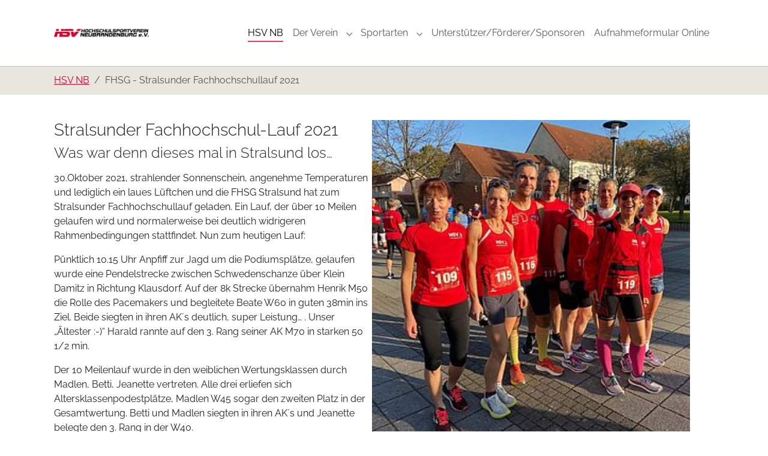

--- FILE ---
content_type: text/html; charset=utf-8
request_url: https://hsv.hs-nb.de/fhsg-stralsunder-fachhochschullauf-2021
body_size: 5256
content:
<!DOCTYPE html>
<html lang="de-DE">
<head>

<meta charset="utf-8">
<!-- 
	Based on the TYPO3 Bootstrap Package by Benjamin Kott - https://www.bootstrap-package.com/

	This website is powered by TYPO3 - inspiring people to share!
	TYPO3 is a free open source Content Management Framework initially created by Kasper Skaarhoj and licensed under GNU/GPL.
	TYPO3 is copyright 1998-2026 of Kasper Skaarhoj. Extensions are copyright of their respective owners.
	Information and contribution at https://typo3.org/
-->


<link rel="icon" href="/fileadmin/HSVNB/styles/favicon.ico" type="image/vnd.microsoft.icon">
<title>FHSG - Stralsunder Fachhochschullauf 2021 - HSV-Neubrandenburg</title>
<meta http-equiv="x-ua-compatible" content="IE=edge" />
<meta name="generator" content="TYPO3 CMS" />
<meta name="viewport" content="width=device-width, initial-scale=1, minimum-scale=1" />
<meta name="robots" content="index,follow" />
<meta name="twitter:card" content="summary" />
<meta name="apple-mobile-web-app-capable" content="no" />
<meta name="google" content="notranslate" />
<meta name="google-site-verification" content="jz7Q2jL189P9ALIYFw3S74Kp2r8-jesRQ9VPfHhuH4I" />

<link rel="stylesheet" href="/typo3temp/assets/bootstrappackage/fonts/f2c3439711ded205fd37d157313b4eed0a7e10cbdd701302773b60c503b9e607/webfont.css?1769567879" media="all">
<link rel="stylesheet" href="/typo3temp/assets/compressed/merged-00bfc2faf5d23465eb82ad0c7019271f-73bd674f1189a3998d0973aea3295dbd.css?1711541242" media="all">
<link rel="stylesheet" href="/typo3temp/assets/compressed/merged-ab3629e8c06be9ce91352615e368b152-2188c980b3dbbe87f50eaebeea59a36a.css?1711541242" media="all">


<script src="/typo3temp/assets/compressed/merged-94b16a6d677218b46ff47a33982d3230-10e90c54fee40809a26c85ca13cdbfc8.js?1711541242"></script>



<link rel="prev" href="/sportclub-laage-lud-zum-cross"><link rel="next" href="/20-burgenlauf-2021">
<link rel="canonical" href="https://hsv.hs-nb.de/fhsg-stralsunder-fachhochschullauf-2021"/>
</head>
<body id="p111" class="page-111 pagelevel-2 language-0 backendlayout-default layout-default">

<div id="top"></div>
<div class="body-bg body-bg-top">

    



    

<div id="cookieconsent">
    <span data-cookieconsent-setting="cookie.expiryDays" data-cookieconsent-value="365"></span>
    <span data-cookieconsent-setting="content.header" data-cookieconsent-value="We use cookies"></span>
    <span data-cookieconsent-setting="content.message" data-cookieconsent-value="This website uses cookies to ensure you get the best experience on our website."></span>
    <span data-cookieconsent-setting="content.dismiss" data-cookieconsent-value="Got it!"></span>
    <span data-cookieconsent-setting="content.allow" data-cookieconsent-value="Allow cookies"></span>
    <span data-cookieconsent-setting="content.deny" data-cookieconsent-value="Decline"></span>
    <span data-cookieconsent-setting="content.link" data-cookieconsent-value="Learn more"></span>
    <span data-cookieconsent-setting="content.href" data-cookieconsent-value=""></span>
    <span data-cookieconsent-setting="layout" data-cookieconsent-value="basic-close"></span>
    <span data-cookieconsent-setting="type" data-cookieconsent-value="opt-out"></span>
    <span data-cookieconsent-setting="position" data-cookieconsent-value="bottom-right"></span>
    <span data-cookieconsent-setting="revokable" data-cookieconsent-value="0"></span>
    <span data-cookieconsent-setting="static" data-cookieconsent-value="0"></span>
    <span data-cookieconsent-setting="location" data-cookieconsent-value="1"></span>
    <span data-cookieconsent-setting="law.countryCode" data-cookieconsent-value=""></span>
    <span data-cookieconsent-setting="law.regionalLaw" data-cookieconsent-value="1"></span>
</div>




    <a class="visually-hidden-focusable page-skip-link" href="#page-content">
        <span>Skip to main content</span>
    </a>
    <a class="visually-hidden-focusable page-skip-link" href="#page-footer">
        <span>Skip to page footer</span>
    </a>

    




<header id="page-header" class="bp-page-header navbar navbar-mainnavigation navbar-default navbar-has-image navbar-top navbar-fixed-top">
    <div class="container container-mainnavigation">
        
<a class="navbar-brand navbar-brand-image" title="https://hsv2.hs-nb.de" href="/">
    
            <img class="navbar-brand-logo-normal" src="/fileadmin/HSVNB/files/logos/LogoHSV2_transp.png" alt="Hochschulsportverein Neubrandenburg" height="70" width="180">
            
                <img class="navbar-brand-logo-inverted" src="/fileadmin/HSVNB/files/logos/LogoHSV2_transp.png" alt="Hochschulsportverein Neubrandenburg" height="70" width="180">
            
        
</a>


        
            
<button class="navbar-toggler collapsed" type="button" data-bs-toggle="collapse" data-bs-target="#mainnavigation" aria-controls="mainnavigation" aria-expanded="false" aria-label="Toggle navigation">
    <span class="navbar-toggler-icon"></span>
</button>


            <nav aria-label="Main navigation" id="mainnavigation" class="collapse navbar-collapse">
                



                

    <ul class="navbar-nav">
        
            
                    <li class="nav-spacer" aria-hidden="true"></li>
                
        
            

                    
                    
                    <li class="nav-item">
                        <a
                            id="nav-item-83"
                            href="/"
                            class="nav-link nav-link-main active"
                            
                            
                            aria-current="false"
                            >
                            
                            <span class="nav-link-text">
                                HSV NB
                                
                            </span>
                        </a>
                        
                        <div class="dropdown-menu">
                            
    




                        </div>
                    </li>

                
        
            

                    
                    
                        
                    
                        
                    
                    <li class="nav-item nav-style-simple">
                        <a
                            id="nav-item-84"
                            href="/home/der-verein"
                            class="nav-link nav-link-main"
                            
                            
                            aria-current="false"
                            >
                            
                            <span class="nav-link-text">
                                Der Verein
                                
                            </span>
                        </a>
                        
                            <button
                                type="button"
                                id="nav-toggle-84"
                                class="nav-link nav-link-toggle"
                                data-bs-toggle="dropdown"
                                data-bs-display="static"
                                aria-haspopup="true"
                                aria-expanded="false"
                                >
                                <span class="nav-link-indicator" aria-hidden="true"></span>
                                <span class="nav-link-text visually-hidden">Submenu for "Der Verein"</span>
                            </button>
                        
                        <div class="dropdown-menu dropdown-menu-simple">
                            
    
        <ul class="dropdown-nav" data-level="2">
            
            
                
                        <li class="nav-item">
                            <a class="nav-link nav-link-dropdown" href="/home/der-verein" title="Informationen">
                                
                                <span class="nav-link-text">
                                    Informationen
                                    
                                </span>
                            </a>
                            
    

                        </li>
                    
            
                
                        <li class="nav-item">
                            <a class="nav-link nav-link-dropdown" href="/links-und-freunde" title="Linksammlung">
                                
                                <span class="nav-link-text">
                                    Linksammlung
                                    
                                </span>
                            </a>
                            
    

                        </li>
                    
            
        </ul>
    




                        </div>
                    </li>

                
        
            

                    
                    
                        
                    
                        
                    
                        
                    
                        
                    
                        
                    
                        
                    
                        
                    
                    <li class="nav-item nav-style-simple">
                        <a
                            id="nav-item-86"
                            href="/abteilungen"
                            class="nav-link nav-link-main"
                            
                            
                            aria-current="false"
                            >
                            
                            <span class="nav-link-text">
                                Sportarten
                                
                            </span>
                        </a>
                        
                            <button
                                type="button"
                                id="nav-toggle-86"
                                class="nav-link nav-link-toggle"
                                data-bs-toggle="dropdown"
                                data-bs-display="static"
                                aria-haspopup="true"
                                aria-expanded="false"
                                >
                                <span class="nav-link-indicator" aria-hidden="true"></span>
                                <span class="nav-link-text visually-hidden">Submenu for "Sportarten"</span>
                            </button>
                        
                        <div class="dropdown-menu dropdown-menu-simple">
                            
    
        <ul class="dropdown-nav" data-level="2">
            
            
                
                        <li class="nav-item">
                            <a class="nav-link nav-link-dropdown" href="/abteilungen/freizeitsport-50" title="Freizeitsport 50+">
                                
                                <span class="nav-link-text">
                                    Freizeitsport 50+
                                    
                                </span>
                            </a>
                            
    

                        </li>
                    
            
                
                        <li class="nav-item">
                            <a class="nav-link nav-link-dropdown" href="/abteilungen/laufen-triathlon" title="Laufen/Triathlon">
                                
                                <span class="nav-link-text">
                                    Laufen/Triathlon
                                    
                                </span>
                            </a>
                            
    

                        </li>
                    
            
                
                        <li class="nav-item">
                            <a class="nav-link nav-link-dropdown" href="/abteilungen/volleyball" title="Volleyball">
                                
                                <span class="nav-link-text">
                                    Volleyball
                                    
                                </span>
                            </a>
                            
    

                        </li>
                    
            
                
                        <li class="nav-item">
                            <a class="nav-link nav-link-dropdown" href="/abteilungen/freizeit-und-studierendensport" title="Freizeit und Studierendensport">
                                
                                <span class="nav-link-text">
                                    Freizeit und Studierendensport
                                    
                                </span>
                            </a>
                            
    

                        </li>
                    
            
                
                        <li class="nav-item">
                            <a class="nav-link nav-link-dropdown" href="/abteilungen/tchoukball" title="Tchoukball">
                                
                                <span class="nav-link-text">
                                    Tchoukball
                                    
                                </span>
                            </a>
                            
    

                        </li>
                    
            
                
                        <li class="nav-item">
                            <a class="nav-link nav-link-dropdown" href="/abteilungen/boxen" title="Olympisches Boxen im Freizeit- und Studierendensport">
                                
                                <span class="nav-link-text">
                                    Olympisches Boxen im Freizeit- und Studierendensport
                                    
                                </span>
                            </a>
                            
    

                        </li>
                    
            
                
                        <li class="nav-item">
                            <a class="nav-link nav-link-dropdown" href="/abteilungen/ultimate-frisbee" title="Ultimate Frisbee">
                                
                                <span class="nav-link-text">
                                    Ultimate Frisbee
                                    
                                </span>
                            </a>
                            
    

                        </li>
                    
            
        </ul>
    




                        </div>
                    </li>

                
        
            

                    
                    
                    <li class="nav-item">
                        <a
                            id="nav-item-87"
                            href="/sponsoren"
                            class="nav-link nav-link-main"
                            
                            
                            aria-current="false"
                            >
                            
                            <span class="nav-link-text">
                                Unterstützer/Förderer/Sponsoren
                                
                            </span>
                        </a>
                        
                        <div class="dropdown-menu">
                            
    




                        </div>
                    </li>

                
        
            

                    
                    
                    <li class="nav-item">
                        <a
                            id="nav-item-157"
                            href="/home/der-verein/aufnahmeformular-online"
                            class="nav-link nav-link-main"
                            
                            
                            aria-current="false"
                            >
                            
                            <span class="nav-link-text">
                                Aufnahmeformular Online
                                
                            </span>
                        </a>
                        
                        <div class="dropdown-menu">
                            
    




                        </div>
                    </li>

                
        
    </ul>



                



            </nav>
        
    </div>
</header>



    

    


    
    
        <nav class="breadcrumb-section" aria-label="Breadcrumb">
            <div class="container">
                <p class="visually-hidden" id="breadcrumb">You are here:</p>
                <ol class="breadcrumb">
                    
                        
                        
                        <li class="breadcrumb-item">
                            
                                    <a class="breadcrumb-link" href="/" title="HSV NB">
                                        
    <span class="breadcrumb-link-title">
        
        <span class="breadcrumb-text">HSV NB</span>
    </span>

                                    </a>
                                
                        </li>
                    
                        
                        
                            
                        
                        <li class="breadcrumb-item active" aria-current="page">
                            
                                    
    <span class="breadcrumb-link-title">
        
        <span class="breadcrumb-text">FHSG - Stralsunder Fachhochschullauf 2021</span>
    </span>

                                
                        </li>
                    
                    
                </ol>
            </div>
        </nav>
    




    <main id="page-content" class="bp-page-content main-section">
        <!--TYPO3SEARCH_begin-->
        

    

    <div class="section section-default">
        








        <div id="c276" class=" frame frame-default frame-type-textpic frame-layout-default frame-size-default frame-height-default frame-background-none frame-space-before-none frame-space-after-none frame-no-backgroundimage">
            <div class="frame-group-container">
                <div class="frame-group-inner">
                    



                    <div class="frame-container frame-container-default">
                        <div class="frame-inner">
                            
    
    



    
    

    
    
    <div class="textpic textpic-right">
        <div class="textpic-item textpic-gallery">
            


    
    
    

    <div class="gallery-row">
        
            <div class="gallery-item gallery-item-size-1">
                




        
<figure class="image">
    
            
                    
<picture>
    
        
        
        
        
            
            
            
                
                
                    
                    
                    
                    
                            
                        
                    
                
            
            <source data-variant="default" data-maxwidth="620" media="(min-width: 1400px)" srcset="/fileadmin/HSVNB/files/bilder/Laufen/LaufTeam_Stralsund_21.jpeg 1x">
        
    
        
        
        
        
            
            
            
                
                
                    
                    
                    
                    
                            
                        
                    
                
            
            <source data-variant="xlarge" data-maxwidth="530" media="(min-width: 1200px)" srcset="/fileadmin/HSVNB/files/bilder/Laufen/LaufTeam_Stralsund_21.jpeg 1x">
        
    
        
        
        
        
            
            
            
                
                
                    
                    
                    
                    
                            
                        
                    
                
            
            <source data-variant="large" data-maxwidth="440" media="(min-width: 992px)" srcset="/fileadmin/HSVNB/files/bilder/Laufen/LaufTeam_Stralsund_21.jpeg 1x">
        
    
        
        
        
        
            
            
            
                
                
                    
                    
                    
                    
                            
                        
                    
                
            
            <source data-variant="medium" data-maxwidth="320" media="(min-width: 768px)" srcset="/fileadmin/HSVNB/files/bilder/Laufen/LaufTeam_Stralsund_21.jpeg 1x">
        
    
        
        
        
        
            
            
            
                
                
                    
                    
                    
                    
                            
                        
                    
                
            
            <source data-variant="small" data-maxwidth="500" media="(min-width: 576px)" srcset="/fileadmin/HSVNB/files/bilder/Laufen/LaufTeam_Stralsund_21.jpeg 1x">
        
    
        
        
        
        
            
            
            
                
                
                    
                    
                    
                    
                            
                        
                    
                
            
            <source data-variant="extrasmall" data-maxwidth="374"  srcset="/fileadmin/HSVNB/files/bilder/Laufen/LaufTeam_Stralsund_21.jpeg 1x">
        
    
    
    
    
    
            
        
    
    
    <img loading="lazy" src="/fileadmin/_processed_/5/5/csm_LaufTeam_Stralsund_21_60d9e9b9df.jpeg" width="620" height="608" title="" alt="">
</picture>


                
        
    
</figure>


    


            </div>
        
    </div>




        </div>
        <div class="textpic-item textpic-text">
            

    
        <div class="frame-header">
            

    
            
                

    
            <h2 class="element-header  ">
                <span>Stralsunder Fachhochschul-Lauf 2021</span>
            </h2>
        



            
        



            

    
            
                

    
            <h3 class="element-subheader  ">
                <span>Was war denn dieses mal in Stralsund los…</span>
            </h3>
        



            
        



            



        </div>
    



            <p>30.Oktober 2021, strahlender Sonnenschein, angenehme Temperaturen und lediglich ein laues Lüftchen und die FHSG Stralsund hat zum Stralsunder Fachhochschullauf geladen. Ein Lauf, der über 10 Meilen gelaufen wird und normalerweise bei deutlich widrigeren Rahmenbedingungen stattfindet. Nun zum heutigen Lauf:</p>
<p>Pünktlich 10.15 Uhr Anpfiff zur Jagd um die Podiumsplätze, gelaufen wurde eine Pendelstrecke zwischen Schwedenschanze über Klein Damitz in Richtung Klausdorf. Auf der 8k Strecke übernahm Henrik M50 die Rolle des Pacemakers und begleitete Beate W60 in guten 38min ins Ziel. Beide siegten in ihren AK´s deutlich, super Leistung… . Unser „Ältester :-)“ Harald rannte auf den 3. Rang seiner AK M70 in starken 50 1/2 min.</p>
<p>Der 10 Meilenlauf wurde in den weiblichen Wertungsklassen durch Madlen, Betti, Jeanette vertreten. Alle drei erliefen sich Altersklassenpodestplätze, Madlen W45 sogar den zweiten Platz in der Gesamtwertung. Betti und Madlen siegten in ihren AK´s und Jeanette belegte den 3. Rang in der W40.</p>
        </div>
    </div>


    



    




                        </div>
                    </div>
                </div>
            </div>
        </div>

    











        <div id="c277" class=" frame frame-default frame-type-textpic frame-layout-default frame-size-default frame-height-default frame-background-light frame-space-before-none frame-space-after-none frame-no-backgroundimage">
            <div class="frame-group-container">
                <div class="frame-group-inner">
                    



                    <div class="frame-container frame-container-default">
                        <div class="frame-inner">
                            
    
    



    
    

    <div class="textpic textpic-above">
        <div class="textpic-item textpic-gallery">
            



        </div>
        <div class="textpic-item textpic-text">
            

    



            <p>Bei den Männern komplettierten Volker M65 und Thomas M40 das Startaufgebot des HSV und brachten ebenfalls weitere Podestplätze mit nach Neubrandenburg. Volker siegte souverän in seiner AK und Thomas belegte den 2.Platz in seiner Altersklasse und konnte sich in der Gesamtwertung mit der Holzmedaille genügen, Rang 4.</p>
<p>Wieder einmal brachte der HSV eine Menge Podiumsplätze nach Neubrandenburg, am nächsten Wochenende versuchen wir noch den Crosslauf (LM) in Laage zu rocken und können dann das verflixte Cor..jahr im Laufcup erfolgreich abschließen.</p>
        </div>
    </div>


    



    




                        </div>
                    </div>
                </div>
            </div>
        </div>

    











        <div id="c278" class=" frame frame-default frame-type-text frame-layout-default frame-size-default frame-height-default frame-background-none frame-space-before-none frame-space-after-none frame-no-backgroundimage">
            <div class="frame-group-container">
                <div class="frame-group-inner">
                    



                    <div class="frame-container frame-container-default">
                        <div class="frame-inner">
                            
    
    



    

    



    

    <p><a href="https://my.tollense-timing.de/event/results?eventid=175043&amp;lang=de" target="_blank" class="link-external" rel="noreferrer">Ergebnisse bei TollenseTiming</a></p>


    



    




                        </div>
                    </div>
                </div>
            </div>
        </div>

    



    </div>

    


        <!--TYPO3SEARCH_end-->
    </main>

    <footer id="page-footer" class="bp-page-footer">
        



        

    
<section class="section footer-section footer-section-content">
    <div class="container">
        <div class="section-row">
            <div class="section-column footer-section-content-column footer-section-content-column-left">
                




    





        <div id="c219" class=" frame frame-default frame-type-text frame-layout-default frame-size-default frame-height-default frame-background-none frame-space-before-none frame-space-after-none frame-no-backgroundimage">
            <div class="frame-group-container">
                <div class="frame-group-inner">
                    



                    <div class="frame-container frame-container-default">
                        <div class="frame-inner">
                            
    
    



    

    
        <div class="frame-header">
            

    
            <h4 class="element-header ">
                <span>Sonstiges</span>
            </h4>
        



            



            



        </div>
    



    

    <p><a href="/impressum">Impressum</a><br> <a href="/datenschutz">Datenschutz</a><br> <a href="/sitemap">Sitemap</a><br> <a href="/suche">Suche</a></p>


    



    




                        </div>
                    </div>
                </div>
            </div>
        </div>

    



            </div>
            <div class="section-column footer-section-content-column footer-section-content-column-middle">
                




    





        <div id="c225" class=" frame frame-default frame-type-text frame-layout-default frame-size-default frame-height-default frame-background-none frame-space-before-none frame-space-after-none frame-no-backgroundimage">
            <div class="frame-group-container">
                <div class="frame-group-inner">
                    



                    <div class="frame-container frame-container-default">
                        <div class="frame-inner">
                            
    
    



    

    
        <div class="frame-header">
            

    
            <h4 class="element-header ">
                <span>Gut zu finden</span>
            </h4>
        



            



            



        </div>
    



    

    <p><a href="/kontakt">Kontakt</a><br> <a href="/dokumente">Dokumente</a><br> <a href="/links-und-freunde">Linksammlung</a><br> <a href="/typo3/">Redaktionslogin</a><br> intern</p>


    



    




                        </div>
                    </div>
                </div>
            </div>
        </div>

    



            </div>
            <div class="section-column footer-section-content-column footer-section-content-column-right">
                




    





        <div id="c226" class=" frame frame-default frame-type-text frame-layout-default frame-size-default frame-height-default frame-background-none frame-space-before-none frame-space-after-none frame-no-backgroundimage">
            <div class="frame-group-container">
                <div class="frame-group-inner">
                    



                    <div class="frame-container frame-container-default">
                        <div class="frame-inner">
                            
    
    



    

    
        <div class="frame-header">
            

    
            <h4 class="element-header ">
                <span>100% free open source software</span>
            </h4>
        



            



            



        </div>
    



    

    <p>TYPO3 CMS - OpenSource</p>


    



    




                        </div>
                    </div>
                </div>
            </div>
        </div>

    



            </div>
        </div>
    </div>
</section>




        

    <section class="section footer-section footer-section-meta">
        <div class="frame frame-background-none frame-space-before-none frame-space-after-none">
            <div class="frame-group-container">
                <div class="frame-group-inner">
                    <div class="frame-container frame-container-default">
                        <div class="frame-inner">
                            
                            
                                <div class="footer-info-section">
                                    
                                        <div class="footer-meta">
                                            



                                        </div>
                                    
                                    
                                    
                                    
                                        <div class="footer-sociallinks">
                                            

    <div class="sociallinks">
        <ul class="sociallinks-list">
            
                
                    <li class="sociallinks-item sociallinks-item-facebook" title="Facebook">
                        <a class="sociallinks-link sociallinks-link-facebook" href="https://www.facebook.com/HsvNeubrandenburgVolleyball" title="Facebook" rel="noopener" target="_blank">
                            <span class="sociallinks-link-icon bootstrappackageicon bootstrappackageicon-facebook" aria-hidden="true"></span>
                            <span class="sociallinks-link-label">Facebook</span>
                        </a>
                    </li>
                
            
                
            
                
                    <li class="sociallinks-item sociallinks-item-instagram" title="Instagram">
                        <a class="sociallinks-link sociallinks-link-instagram" href="https://www.instagram.com/hsv_neubrandenburg_laufen/" title="Instagram" rel="noopener" target="_blank">
                            <span class="sociallinks-link-icon bootstrappackageicon bootstrappackageicon-instagram" aria-hidden="true"></span>
                            <span class="sociallinks-link-label">Instagram</span>
                        </a>
                    </li>
                
            
                
            
                
            
                
            
                
            
                
            
                
            
                
            
                
            
        </ul>
    </div>



                                        </div>
                                    
                                </div>
                            
                        </div>
                    </div>
                </div>
            </div>
        </div>
    </section>



        



    </footer>
    
<a class="scroll-top" title="Scroll to top" href="#top">
    <span class="scroll-top-icon"></span>
</a>


    




</div>
<script src="/typo3temp/assets/compressed/merged-ee20dcb83e73289f94076797991d64a7-399733d20d23a6d3a327457f944e2867.js?1711541242"></script>



</body>
</html>